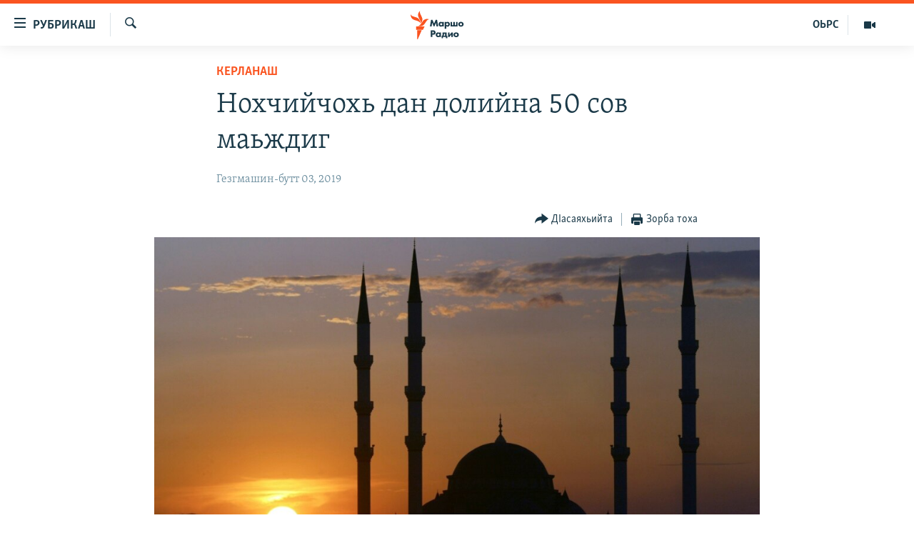

--- FILE ---
content_type: text/html; charset=utf-8
request_url: https://www.radiomarsho.com/a/30144020.html
body_size: 10147
content:

<!DOCTYPE html>
<html lang="ce" dir="ltr" class="no-js">
<head>
<link href="/Content/responsive/RFE/ce-CAU/RFE-ce-CAU.css?&amp;av=0.0.0.0&amp;cb=376" rel="stylesheet"/>
<script src="https://tags.radiomarsho.com/rferl-pangea/prod/utag.sync.js"></script> <script type='text/javascript' src='https://www.youtube.com/iframe_api' async></script>
<link rel="manifest" href="/manifest.json">
<script type="text/javascript">
//a general 'js' detection, must be on top level in <head>, due to CSS performance
document.documentElement.className = "js";
var cacheBuster = "376";
var appBaseUrl = "/";
var imgEnhancerBreakpoints = [0, 144, 256, 408, 650, 1023, 1597];
var isLoggingEnabled = false;
var isPreviewPage = false;
var isLivePreviewPage = false;
if (!isPreviewPage) {
window.RFE = window.RFE || {};
window.RFE.cacheEnabledByParam = window.location.href.indexOf('nocache=1') === -1;
const url = new URL(window.location.href);
const params = new URLSearchParams(url.search);
// Remove the 'nocache' parameter
params.delete('nocache');
// Update the URL without the 'nocache' parameter
url.search = params.toString();
window.history.replaceState(null, '', url.toString());
} else {
window.addEventListener('load', function() {
const links = window.document.links;
for (let i = 0; i < links.length; i++) {
links[i].href = '#';
links[i].target = '_self';
}
})
}
// Iframe & Embed detection
var embedProperties = {};
try {
// Reliable way to check if we are in an iframe.
var isIframe = window.self !== window.top;
embedProperties.is_iframe = isIframe;
if (!isIframe) {
embedProperties.embed_context = "main";
} else {
// We are in an iframe. Let's try to access the parent.
// This access will only fail with strict cross-origin (without document.domain).
var parentLocation = window.top.location;
// The access succeeded. Now we explicitly compare the hostname.
if (window.location.hostname === parentLocation.hostname) {
embedProperties.embed_context = "embed_self";
} else {
// Hostname is different (e.g. different subdomain with document.domain)
embedProperties.embed_context = "embed_cross";
}
// Since the access works, we can safely get the details.
embedProperties.url_parent = parentLocation.href;
embedProperties.title_parent = window.top.document.title;
}
} catch (err) {
// We are in an iframe, and an error occurred, probably due to cross-origin restrictions.
embedProperties.is_iframe = true;
embedProperties.embed_context = "embed_cross";
// We cannot access the properties of window.top.
// `document.referrer` can sometimes provide the URL of the parent page.
// It is not 100% reliable, but it is the best we can do in this situation.
embedProperties.url_parent = document.referrer || null;
embedProperties.title_parent = null; // We can't get to the title in a cross-origin scenario.
}
var pwaEnabled = true;
var swCacheDisabled;
</script>
<meta charset="utf-8" />
<title>Нохчийчохь дан долийна 50 сов маьждиг</title>
<meta name="description" content="Нохчийчуьрчу Динан урхалло &quot;Грозный&quot; телеканале бинчу хаамца, республикан кеп-кепарчу гIаланашкахь а, кIошташкахь а маьждигаш ду хьаладеш.
&quot;Дан долийна ду 52 маьждиг, царех 12 Рузба дан таро йолуш хир ду, 40 гергга джамаIат- маьждиг ду. Ислам кхиорхьама мехкан Iедалхоша массо а кепара барамаш..." />
<meta name="keywords" content="Керланаш" />
<meta name="viewport" content="width=device-width, initial-scale=1.0" />
<meta http-equiv="X-UA-Compatible" content="IE=edge" />
<meta name="robots" content="max-image-preview:large">
<link href="https://www.radiomarsho.com/a/30144020.html" rel="canonical" />
<meta name="apple-mobile-web-app-title" content="Маршо Радио" />
<meta name="apple-mobile-web-app-status-bar-style" content="black" />
<meta name="apple-itunes-app" content="app-id=475986784, app-argument=//30144020.ltr" />
<meta content="Нохчийчохь дан долийна 50 сов маьждиг" property="og:title" />
<meta content="Нохчийчуьрчу Динан урхалло &quot;Грозный&quot; телеканале бинчу хаамца, республикан кеп-кепарчу гIаланашкахь а, кIошташкахь а маьждигаш ду хьаладеш.
&quot;Дан долийна ду 52 маьждиг, царех 12 Рузба дан таро йолуш хир ду, 40 гергга джамаIат- маьждиг ду. Ислам кхиорхьама мехкан Iедалхоша массо а кепара барамаш..." property="og:description" />
<meta content="article" property="og:type" />
<meta content="https://www.radiomarsho.com/a/30144020.html" property="og:url" />
<meta content="Маршо Радио" property="og:site_name" />
<meta content="https://www.facebook.com/radiomarsho" property="article:publisher" />
<meta content="https://gdb.rferl.org/528ada75-66a4-4c62-9c7d-24bb89e49963_cx0_cy3_cw0_w1200_h630.jpg" property="og:image" />
<meta content="1200" property="og:image:width" />
<meta content="630" property="og:image:height" />
<meta content="1237716472936500" property="fb:app_id" />
<meta content="summary_large_image" name="twitter:card" />
<meta content="@SomeAccount" name="twitter:site" />
<meta content="https://gdb.rferl.org/528ada75-66a4-4c62-9c7d-24bb89e49963_cx0_cy3_cw0_w1200_h630.jpg" name="twitter:image" />
<meta content="Нохчийчохь дан долийна 50 сов маьждиг" name="twitter:title" />
<meta content="Нохчийчуьрчу Динан урхалло &quot;Грозный&quot; телеканале бинчу хаамца, республикан кеп-кепарчу гIаланашкахь а, кIошташкахь а маьждигаш ду хьаладеш.
&quot;Дан долийна ду 52 маьждиг, царех 12 Рузба дан таро йолуш хир ду, 40 гергга джамаIат- маьждиг ду. Ислам кхиорхьама мехкан Iедалхоша массо а кепара барамаш..." name="twitter:description" />
<link rel="amphtml" href="https://www.radiomarsho.com/amp/30144020.html" />
<script type="application/ld+json">{"articleSection":"Керланаш","isAccessibleForFree":true,"headline":"Нохчийчохь дан долийна 50 сов маьждиг","inLanguage":"ce-CAU","keywords":"Керланаш","author":{"@type":"Person","name":"Маршо Радио"},"datePublished":"2019-09-03 08:48:38Z","dateModified":"2019-09-03 11:34:42Z","publisher":{"logo":{"width":512,"height":220,"@type":"ImageObject","url":"https://www.radiomarsho.com/Content/responsive/RFE/ce-CAU/img/logo.png"},"@type":"NewsMediaOrganization","url":"https://www.radiomarsho.com","sameAs":["https://www.facebook.com/radiomarsho","https://twitter.com/radiomarsho","https://www.youtube.com/channel/UC_IQWI66_xyNcbS0uQtErcg","https://www.instagram.com/marsho.radio"],"name":"Маршо Радио","alternateName":"Юкъара.АгIанЦIе_Алт"},"@context":"https://schema.org","@type":"NewsArticle","mainEntityOfPage":"https://www.radiomarsho.com/a/30144020.html","url":"https://www.radiomarsho.com/a/30144020.html","description":"Нохчийчуьрчу Динан урхалло \u0022Грозный\u0022 телеканале бинчу хаамца, республикан кеп-кепарчу гIаланашкахь а, кIошташкахь а маьждигаш ду хьаладеш.\r\n \u0022Дан долийна ду 52 маьждиг, царех 12 Рузба дан таро йолуш хир ду, 40 гергга джамаIат- маьждиг ду. Ислам кхиорхьама мехкан Iедалхоша массо а кепара барамаш...","image":{"width":1080,"height":608,"@type":"ImageObject","url":"https://gdb.rferl.org/528ada75-66a4-4c62-9c7d-24bb89e49963_cx0_cy3_cw0_w1080_h608.jpg"},"name":"Нохчийчохь дан долийна 50 сов маьждиг"}</script>
<script src="/Scripts/responsive/infographics.b?v=dVbZ-Cza7s4UoO3BqYSZdbxQZVF4BOLP5EfYDs4kqEo1&amp;av=0.0.0.0&amp;cb=376"></script>
<script src="/Scripts/responsive/loader.b?v=C-JLefdHQ4ECvt5x4bMsJCTq2VRkcN8JUkP-IB-DzAI1&amp;av=0.0.0.0&amp;cb=376"></script>
<link rel="icon" type="image/svg+xml" href="/Content/responsive/RFE/img/webApp/favicon.svg" />
<link rel="alternate icon" href="/Content/responsive/RFE/img/webApp/favicon.ico" />
<link rel="mask-icon" color="#ea6903" href="/Content/responsive/RFE/img/webApp/favicon_safari.svg" />
<link rel="apple-touch-icon" sizes="152x152" href="/Content/responsive/RFE/img/webApp/ico-152x152.png" />
<link rel="apple-touch-icon" sizes="144x144" href="/Content/responsive/RFE/img/webApp/ico-144x144.png" />
<link rel="apple-touch-icon" sizes="114x114" href="/Content/responsive/RFE/img/webApp/ico-114x114.png" />
<link rel="apple-touch-icon" sizes="72x72" href="/Content/responsive/RFE/img/webApp/ico-72x72.png" />
<link rel="apple-touch-icon-precomposed" href="/Content/responsive/RFE/img/webApp/ico-57x57.png" />
<link rel="icon" sizes="192x192" href="/Content/responsive/RFE/img/webApp/ico-192x192.png" />
<link rel="icon" sizes="128x128" href="/Content/responsive/RFE/img/webApp/ico-128x128.png" />
<meta name="msapplication-TileColor" content="#ffffff" />
<meta name="msapplication-TileImage" content="/Content/responsive/RFE/img/webApp/ico-144x144.png" />
<link rel="preload" href="/Content/responsive/fonts/Skolar-Lt_Cyrl_v2.4.woff" type="font/woff" as="font" crossorigin="anonymous" />
<link rel="alternate" type="application/rss+xml" title="RFE/RL - Top Stories [RSS]" href="/api/" />
<link rel="sitemap" type="application/rss+xml" href="/sitemap.xml" />
<script type="text/javascript">
var analyticsData = Object.assign(embedProperties, {url:"https://www.radiomarsho.com/a/30144020.html",property_id:"437",article_uid:"30144020",page_title:"Нохчийчохь дан долийна 50 сов маьждиг",page_type:"article",content_type:"article",subcontent_type:"article",last_modified:"2019-09-03 11:34:42Z",pub_datetime:"2019-09-03 08:48:38Z",section:"керланаш",english_section:"news",byline:"",categories:"news",domain:"www.radiomarsho.com",language:"Chechen",language_service:"RFERL North Caucasus",platform:"web",copied:"no",copied_article:"",copied_title:"",runs_js:"Yes",cms_release:"8.45.0.0.376",enviro_type:"prod",slug:"",entity:"RFE",short_language_service:"CHE",platform_short:"W",page_name:"Нохчийчохь дан долийна 50 сов маьждиг"});
// Push Analytics data as GTM message (without "event" attribute and before GTM initialization)
window.dataLayer = window.dataLayer || [];
window.dataLayer.push(analyticsData);
</script>
<script type="text/javascript" data-cookiecategory="analytics">
var gtmEventObject = {event: 'page_meta_ready'};window.dataLayer = window.dataLayer || [];window.dataLayer.push(gtmEventObject);
var renderGtm = "true";
if (renderGtm === "true") {
(function(w,d,s,l,i){w[l]=w[l]||[];w[l].push({'gtm.start':new Date().getTime(),event:'gtm.js'});var f=d.getElementsByTagName(s)[0],j=d.createElement(s),dl=l!='dataLayer'?'&l='+l:'';j.async=true;j.src='//www.googletagmanager.com/gtm.js?id='+i+dl;f.parentNode.insertBefore(j,f);})(window,document,'script','dataLayer','GTM-WXZBPZ');
}
</script>
</head>
<body class=" nav-no-loaded cc_theme pg-article pg-article--single-column print-lay-article use-sticky-share nojs-images ">
<noscript><iframe src="https://www.googletagmanager.com/ns.html?id=GTM-WXZBPZ" height="0" width="0" style="display:none;visibility:hidden"></iframe></noscript> <script type="text/javascript" data-cookiecategory="analytics">
var gtmEventObject = {event: 'page_meta_ready'};window.dataLayer = window.dataLayer || [];window.dataLayer.push(gtmEventObject);
var renderGtm = "true";
if (renderGtm === "true") {
(function(w,d,s,l,i){w[l]=w[l]||[];w[l].push({'gtm.start':new Date().getTime(),event:'gtm.js'});var f=d.getElementsByTagName(s)[0],j=d.createElement(s),dl=l!='dataLayer'?'&l='+l:'';j.async=true;j.src='//www.googletagmanager.com/gtm.js?id='+i+dl;f.parentNode.insertBefore(j,f);})(window,document,'script','dataLayer','GTM-WXZBPZ');
}
</script>
<!--Analytics tag js version start-->
<script type="text/javascript" data-cookiecategory="analytics">
var utag_data = Object.assign({}, analyticsData, {pub_year:"2019",pub_month:"09",pub_day:"03",pub_hour:"08",pub_weekday:"Tuesday"});
if(typeof(TealiumTagFrom)==='function' && typeof(TealiumTagSearchKeyword)==='function') {
var utag_from=TealiumTagFrom();var utag_searchKeyword=TealiumTagSearchKeyword();
if(utag_searchKeyword!=null && utag_searchKeyword!=='' && utag_data["search_keyword"]==null) utag_data["search_keyword"]=utag_searchKeyword;if(utag_from!=null && utag_from!=='') utag_data["from"]=TealiumTagFrom();}
if(window.top!== window.self&&utag_data.page_type==="snippet"){utag_data.page_type = 'iframe';}
try{if(window.top!==window.self&&window.self.location.hostname===window.top.location.hostname){utag_data.platform = 'self-embed';utag_data.platform_short = 'se';}}catch(e){if(window.top!==window.self&&window.self.location.search.includes("platformType=self-embed")){utag_data.platform = 'cross-promo';utag_data.platform_short = 'cp';}}
(function(a,b,c,d){ a="https://tags.radiomarsho.com/rferl-pangea/prod/utag.js"; b=document;c="script";d=b.createElement(c);d.src=a;d.type="text/java"+c;d.async=true; a=b.getElementsByTagName(c)[0];a.parentNode.insertBefore(d,a); })();
</script>
<!--Analytics tag js version end-->
<!-- Analytics tag management NoScript -->
<noscript>
<img style="position: absolute; border: none;" src="https://ssc.radiomarsho.com/b/ss/bbgprod,bbgentityrferl/1/G.4--NS/227885961?pageName=rfe%3ache%3aw%3aarticle%3a%d0%9d%d0%be%d1%85%d1%87%d0%b8%d0%b9%d1%87%d0%be%d1%85%d1%8c%20%d0%b4%d0%b0%d0%bd%20%d0%b4%d0%be%d0%bb%d0%b8%d0%b9%d0%bd%d0%b0%2050%20%d1%81%d0%be%d0%b2%20%d0%bc%d0%b0%d1%8c%d0%b6%d0%b4%d0%b8%d0%b3&amp;c6=%d0%9d%d0%be%d1%85%d1%87%d0%b8%d0%b9%d1%87%d0%be%d1%85%d1%8c%20%d0%b4%d0%b0%d0%bd%20%d0%b4%d0%be%d0%bb%d0%b8%d0%b9%d0%bd%d0%b0%2050%20%d1%81%d0%be%d0%b2%20%d0%bc%d0%b0%d1%8c%d0%b6%d0%b4%d0%b8%d0%b3&amp;v36=8.45.0.0.376&amp;v6=D=c6&amp;g=https%3a%2f%2fwww.radiomarsho.com%2fa%2f30144020.html&amp;c1=D=g&amp;v1=D=g&amp;events=event1,event52&amp;c16=rferl%20north%20caucasus&amp;v16=D=c16&amp;c5=news&amp;v5=D=c5&amp;ch=%d0%9a%d0%b5%d1%80%d0%bb%d0%b0%d0%bd%d0%b0%d1%88&amp;c15=chechen&amp;v15=D=c15&amp;c4=article&amp;v4=D=c4&amp;c14=30144020&amp;v14=D=c14&amp;v20=no&amp;c17=web&amp;v17=D=c17&amp;mcorgid=518abc7455e462b97f000101%40adobeorg&amp;server=www.radiomarsho.com&amp;pageType=D=c4&amp;ns=bbg&amp;v29=D=server&amp;v25=rfe&amp;v30=437&amp;v105=D=User-Agent " alt="analytics" width="1" height="1" /></noscript>
<!-- End of Analytics tag management NoScript -->
<!--*** Accessibility links - For ScreenReaders only ***-->
<section>
<div class="sr-only">
<h2>ТIекхочийла долу линкаш</h2>
<ul>
<li><a href="#content" data-disable-smooth-scroll="1">Юкъахдита, чулацам гайта</a></li>
<li><a href="#navigation" data-disable-smooth-scroll="1">Юкъахдита, навигаци гайта</a></li>
<li><a href="#txtHeaderSearch" data-disable-smooth-scroll="1">Юкъахдита, кхидIа лаха</a></li>
</ul>
</div>
</section>
<div dir="ltr">
<div id="page">
<aside>
<div class="c-lightbox overlay-modal">
<div class="c-lightbox__intro">
<h2 class="c-lightbox__intro-title"></h2>
<button class="btn btn--rounded c-lightbox__btn c-lightbox__intro-next" title="РогIера">
<span class="ico ico--rounded ico-chevron-forward"></span>
<span class="sr-only">РогIера</span>
</button>
</div>
<div class="c-lightbox__nav">
<button class="btn btn--rounded c-lightbox__btn c-lightbox__btn--close" title="ДIакъовла">
<span class="ico ico--rounded ico-close"></span>
<span class="sr-only">ДIакъовла</span>
</button>
<button class="btn btn--rounded c-lightbox__btn c-lightbox__btn--prev" title="Хьалхара">
<span class="ico ico--rounded ico-chevron-backward"></span>
<span class="sr-only">Хьалхара</span>
</button>
<button class="btn btn--rounded c-lightbox__btn c-lightbox__btn--next" title="РогIера">
<span class="ico ico--rounded ico-chevron-forward"></span>
<span class="sr-only">РогIера</span>
</button>
</div>
<div class="c-lightbox__content-wrap">
<figure class="c-lightbox__content">
<span class="c-spinner c-spinner--lightbox">
<img src="/Content/responsive/img/player-spinner.png"
alt="Сабардахьара ахь"
title="Сабардахьара ахь" />
</span>
<div class="c-lightbox__img">
<div class="thumb">
<img src="" alt="" />
</div>
</div>
<figcaption>
<div class="c-lightbox__info c-lightbox__info--foot">
<span class="c-lightbox__counter"></span>
<span class="caption c-lightbox__caption"></span>
</div>
</figcaption>
</figure>
</div>
<div class="hidden">
<div class="content-advisory__box content-advisory__box--lightbox">
<span class="content-advisory__box-text">This image contains sensitive content which some people may find offensive or disturbing.</span>
<button class="btn btn--transparent content-advisory__box-btn m-t-md" value="text" type="button">
<span class="btn__text">
Click to reveal
</span>
</button>
</div>
</div>
</div>
<div class="print-dialogue">
<div class="container">
<h3 class="print-dialogue__title section-head">Print Options:</h3>
<div class="print-dialogue__opts">
<ul class="print-dialogue__opt-group">
<li class="form__group form__group--checkbox">
<input class="form__check " id="checkboxImages" name="checkboxImages" type="checkbox" checked="checked" />
<label for="checkboxImages" class="form__label m-t-md">Images</label>
</li>
<li class="form__group form__group--checkbox">
<input class="form__check " id="checkboxMultimedia" name="checkboxMultimedia" type="checkbox" checked="checked" />
<label for="checkboxMultimedia" class="form__label m-t-md">Multimedia</label>
</li>
</ul>
<ul class="print-dialogue__opt-group">
<li class="form__group form__group--checkbox">
<input class="form__check " id="checkboxEmbedded" name="checkboxEmbedded" type="checkbox" checked="checked" />
<label for="checkboxEmbedded" class="form__label m-t-md">Embedded Content</label>
</li>
<li class="form__group form__group--checkbox">
<input class="form__check " id="checkboxComments" name="checkboxComments" type="checkbox" />
<label for="checkboxComments" class="form__label m-t-md"> Comments</label>
</li>
</ul>
</div>
<div class="print-dialogue__buttons">
<button class="btn btn--secondary close-button" type="button" title="ДIаяккха">
<span class="btn__text ">ДIаяккха</span>
</button>
<button class="btn btn-cust-print m-l-sm" type="button" title="Зорба тоха">
<span class="btn__text ">Зорба тоха</span>
</button>
</div>
</div>
</div>
<div class="ctc-message pos-fix">
<div class="ctc-message__inner">Линкана копи йина</div>
</div>
</aside>
<div class="hdr-20 hdr-20--big">
<div class="hdr-20__inner">
<div class="hdr-20__max pos-rel">
<div class="hdr-20__side hdr-20__side--primary d-flex">
<label data-for="main-menu-ctrl" data-switcher-trigger="true" data-switch-target="main-menu-ctrl" class="burger hdr-trigger pos-rel trans-trigger" data-trans-evt="click" data-trans-id="menu">
<span class="ico ico-close hdr-trigger__ico hdr-trigger__ico--close burger__ico burger__ico--close"></span>
<span class="ico ico-menu hdr-trigger__ico hdr-trigger__ico--open burger__ico burger__ico--open"></span>
<span class="burger__label">РУБРИКАШ</span>
</label>
<div class="menu-pnl pos-fix trans-target" data-switch-target="main-menu-ctrl" data-trans-id="menu">
<div class="menu-pnl__inner">
<nav class="main-nav menu-pnl__item menu-pnl__item--first">
<ul class="main-nav__list accordeon" data-analytics-tales="false" data-promo-name="link" data-location-name="nav,secnav">
<li class="main-nav__item">
<a class="main-nav__item-name main-nav__item-name--link" href="/Артиклаш" title="Таханлера теманаш" data-item-name="top-news" >Таханлера теманаш</a>
</li>
<li class="main-nav__item">
<a class="main-nav__item-name main-nav__item-name--link" href="/chechen-podcast" title="Подкасташ" data-item-name="podcasts1" >Подкасташ</a>
</li>
<li class="main-nav__item">
<a class="main-nav__item-name main-nav__item-name--link" href="/p/7652.html" title="Мултимедиа" data-item-name="multimedia" >Мултимедиа</a>
</li>
</ul>
</nav>
<div class="menu-pnl__item">
<a href="https://www.kavkazr.com" class="menu-pnl__item-link" alt="Оьрсийн маттахь">Оьрсийн маттахь</a>
</div>
<div class="menu-pnl__item menu-pnl__item--social">
<h5 class="menu-pnl__sub-head">Лаха тхо</h5>
<a href="https://www.facebook.com/radiomarsho" title="Тхо Facebook-ехь" data-analytics-text="follow_on_facebook" class="btn btn--rounded btn--social-inverted menu-pnl__btn js-social-btn btn-facebook" target="_blank" rel="noopener">
<span class="ico ico-facebook-alt ico--rounded"></span>
</a>
<a href="https://twitter.com/radiomarsho" title="Тхо Twitter-ехь" data-analytics-text="follow_on_twitter" class="btn btn--rounded btn--social-inverted menu-pnl__btn js-social-btn btn-twitter" target="_blank" rel="noopener">
<span class="ico ico-twitter ico--rounded"></span>
</a>
<a href="https://www.youtube.com/channel/UC_IQWI66_xyNcbS0uQtErcg" title="Тхо Youtube-хь" data-analytics-text="follow_on_youtube" class="btn btn--rounded btn--social-inverted menu-pnl__btn js-social-btn btn-youtube" target="_blank" rel="noopener">
<span class="ico ico-youtube ico--rounded"></span>
</a>
<a href="https://www.instagram.com/marsho.radio" title="Тхо Instagram-хь" data-analytics-text="follow_on_instagram" class="btn btn--rounded btn--social-inverted menu-pnl__btn js-social-btn btn-instagram" target="_blank" rel="noopener">
<span class="ico ico-instagram ico--rounded"></span>
</a>
<a href="" title="Follow on WhatsApp" data-analytics-text="follow_on_whatsapp" class="btn btn--rounded btn--social-inverted menu-pnl__btn js-social-btn btn-whatsapp visible-xs-inline-block visible-sm-inline-block" target="_blank" rel="noopener">
<span class="ico ico-whatsapp ico--rounded"></span>
</a>
</div>
<div class="menu-pnl__item">
<a href="/navigation/allsites" class="menu-pnl__item-link">
<span class="ico ico-languages "></span>
Маршо Радион ерриг сайташ
</a>
</div>
</div>
</div>
<label data-for="top-search-ctrl" data-switcher-trigger="true" data-switch-target="top-search-ctrl" class="top-srch-trigger hdr-trigger">
<span class="ico ico-close hdr-trigger__ico hdr-trigger__ico--close top-srch-trigger__ico top-srch-trigger__ico--close"></span>
<span class="ico ico-search hdr-trigger__ico hdr-trigger__ico--open top-srch-trigger__ico top-srch-trigger__ico--open"></span>
</label>
<div class="srch-top srch-top--in-header" data-switch-target="top-search-ctrl">
<div class="container">
<form action="/s" class="srch-top__form srch-top__form--in-header" id="form-topSearchHeader" method="get" role="search"><label for="txtHeaderSearch" class="sr-only">Лаха</label>
<input type="text" id="txtHeaderSearch" name="k" placeholder="Текст лаха" accesskey="s" value="" class="srch-top__input analyticstag-event" onkeydown="if (event.keyCode === 13) { FireAnalyticsTagEventOnSearch('search', $dom.get('#txtHeaderSearch')[0].value) }" />
<button title="Лаха" type="submit" class="btn btn--top-srch analyticstag-event" onclick="FireAnalyticsTagEventOnSearch('search', $dom.get('#txtHeaderSearch')[0].value) ">
<span class="ico ico-search"></span>
</button></form>
</div>
</div>
<a href="/" class="main-logo-link">
<img src="/Content/responsive/RFE/ce-CAU/img/logo-compact.svg?cb=376" class="main-logo main-logo--comp" alt="site logo">
<img src="/Content/responsive/RFE/ce-CAU/img/logo.svg?cb=376" class="main-logo main-logo--big" alt="site logo">
</a>
</div>
<div class="hdr-20__side hdr-20__side--secondary d-flex">
<a href="/p/7652.html" title="Мултимедиа" class="hdr-20__secondary-item" data-item-name="video">
<span class="ico ico-video hdr-20__secondary-icon"></span>
</a>
<a href="https://www.kavkazr.com/" title="ОЬРС" class="hdr-20__secondary-item hdr-20__secondary-item--lang" data-item-name="satellite">
ОЬРС
</a>
<a href="/s" title="Лаха" class="hdr-20__secondary-item hdr-20__secondary-item--search" data-item-name="search">
<span class="ico ico-search hdr-20__secondary-icon hdr-20__secondary-icon--search"></span>
</a>
<div class="srch-bottom">
<form action="/s" class="srch-bottom__form d-flex" id="form-bottomSearch" method="get" role="search"><label for="txtSearch" class="sr-only">Лаха</label>
<input type="search" id="txtSearch" name="k" placeholder="Текст лаха" accesskey="s" value="" class="srch-bottom__input analyticstag-event" onkeydown="if (event.keyCode === 13) { FireAnalyticsTagEventOnSearch('search', $dom.get('#txtSearch')[0].value) }" />
<button title="Лаха" type="submit" class="btn btn--bottom-srch analyticstag-event" onclick="FireAnalyticsTagEventOnSearch('search', $dom.get('#txtSearch')[0].value) ">
<span class="ico ico-search"></span>
</button></form>
</div>
</div>
<img src="/Content/responsive/RFE/ce-CAU/img/logo-print.gif?cb=376" class="logo-print" loading="lazy" alt="site logo">
<img src="/Content/responsive/RFE/ce-CAU/img/logo-print_color.png?cb=376" class="logo-print logo-print--color" loading="lazy" alt="site logo">
</div>
</div>
</div>
<script>
if (document.body.className.indexOf('pg-home') > -1) {
var nav2In = document.querySelector('.hdr-20__inner');
var nav2Sec = document.querySelector('.hdr-20__side--secondary');
var secStyle = window.getComputedStyle(nav2Sec);
if (nav2In && window.pageYOffset < 150 && secStyle['position'] !== 'fixed') {
nav2In.classList.add('hdr-20__inner--big')
}
}
</script>
<div class="c-hlights c-hlights--breaking c-hlights--no-item" data-hlight-display="mobile,desktop">
<div class="c-hlights__wrap container p-0">
<div class="c-hlights__nav">
<a role="button" href="#" title="Хьалхара">
<span class="ico ico-chevron-backward m-0"></span>
<span class="sr-only">Хьалхара</span>
</a>
<a role="button" href="#" title="РогIера">
<span class="ico ico-chevron-forward m-0"></span>
<span class="sr-only">РогIера</span>
</a>
</div>
<span class="c-hlights__label">
<span class="">ЦIеххьана кхаьчна хаам!</span>
<span class="switcher-trigger">
<label data-for="more-less-1" data-switcher-trigger="true" class="switcher-trigger__label switcher-trigger__label--more p-b-0" title="КХИН А дукха гайта">
<span class="ico ico-chevron-down"></span>
</label>
<label data-for="more-less-1" data-switcher-trigger="true" class="switcher-trigger__label switcher-trigger__label--less p-b-0" title="### Гайта йоца ###">
<span class="ico ico-chevron-up"></span>
</label>
</span>
</span>
<ul class="c-hlights__items switcher-target" data-switch-target="more-less-1">
</ul>
</div>
</div> <div id="content">
<main class="container">
<div class="hdr-container">
<div class="row">
<div class="col-xs-12 col-sm-12 col-md-10 col-md-offset-1">
<div class="row">
<div class="col-category col-xs-12 col-md-8 col-md-offset-2"> <div class="category js-category">
<a class="" href="/z/3066">Керланаш</a> </div>
</div><div class="col-title col-xs-12 col-md-8 col-md-offset-2"> <h1 class="title pg-title">
Нохчийчохь дан долийна 50 сов маьждиг
</h1>
</div><div class="col-publishing-details col-xs-12 col-md-8 col-md-offset-2"> <div class="publishing-details ">
<div class="published">
<span class="date" >
<time pubdate="pubdate" datetime="2019-09-03T11:48:38+03:00">
Гезгмашин-бутт 03, 2019
</time>
</span>
</div>
</div>
</div><div class="col-xs-12 col-md-8 col-md-offset-2"> <div class="col-article-tools pos-rel article-share">
<div class="col-article-tools__end">
<div class="share--box">
<div class="sticky-share-container" style="display:none">
<div class="container">
<a href="https://www.radiomarsho.com" id="logo-sticky-share">&nbsp;</a>
<div class="pg-title pg-title--sticky-share">
Нохчийчохь дан долийна 50 сов маьждиг
</div>
<div class="sticked-nav-actions">
<!--This part is for sticky navigation display-->
<p class="buttons link-content-sharing p-0 ">
<button class="btn btn--link btn-content-sharing p-t-0 " id="btnContentSharing" value="text" role="Button" type="" title="Схьабелла вовшашка дIасаяхьийта аьтто">
<span class="ico ico-share ico--l"></span>
<span class="btn__text ">
ДIасаяхьийта
</span>
</button>
</p>
<aside class="content-sharing js-content-sharing js-content-sharing--apply-sticky content-sharing--sticky"
role="complementary"
data-share-url="https://www.radiomarsho.com/a/30144020.html" data-share-title="Нохчийчохь дан долийна 50 сов маьждиг" data-share-text="">
<div class="content-sharing__popover">
<h6 class="content-sharing__title">ДIасаяхьийта</h6>
<button href="#close" id="btnCloseSharing" class="btn btn--text-like content-sharing__close-btn">
<span class="ico ico-close ico--l"></span>
</button>
<ul class="content-sharing__list">
<li class="content-sharing__item">
<div class="ctc ">
<input type="text" class="ctc__input" readonly="readonly">
<a href="" js-href="https://www.radiomarsho.com/a/30144020.html" class="content-sharing__link ctc__button">
<span class="ico ico-copy-link ico--rounded ico--s"></span>
<span class="content-sharing__link-text">линкан копи</span>
</a>
</div>
</li>
<li class="content-sharing__item">
<a href="https://facebook.com/sharer.php?u=https%3a%2f%2fwww.radiomarsho.com%2fa%2f30144020.html"
data-analytics-text="share_on_facebook"
title="Facebook" target="_blank"
class="content-sharing__link js-social-btn">
<span class="ico ico-facebook ico--rounded ico--s"></span>
<span class="content-sharing__link-text">Facebook</span>
</a>
</li>
<li class="content-sharing__item">
<a href="https://twitter.com/share?url=https%3a%2f%2fwww.radiomarsho.com%2fa%2f30144020.html&amp;text=%d0%9d%d0%be%d1%85%d1%87%d0%b8%d0%b9%d1%87%d0%be%d1%85%d1%8c+%d0%b4%d0%b0%d0%bd+%d0%b4%d0%be%d0%bb%d0%b8%d0%b9%d0%bd%d0%b0+50+%d1%81%d0%be%d0%b2+%d0%bc%d0%b0%d1%8c%d0%b6%d0%b4%d0%b8%d0%b3"
data-analytics-text="share_on_twitter"
title="X (Twitter)" target="_blank"
class="content-sharing__link js-social-btn">
<span class="ico ico-twitter ico--rounded ico--s"></span>
<span class="content-sharing__link-text">X (Twitter)</span>
</a>
</li>
<li class="content-sharing__item visible-xs-inline-block visible-sm-inline-block">
<a href="whatsapp://send?text=https%3a%2f%2fwww.radiomarsho.com%2fa%2f30144020.html"
data-analytics-text="share_on_whatsapp"
title="WhatsApp" target="_blank"
class="content-sharing__link js-social-btn">
<span class="ico ico-whatsapp ico--rounded ico--s"></span>
<span class="content-sharing__link-text">WhatsApp</span>
</a>
</li>
<li class="content-sharing__item visible-md-inline-block visible-lg-inline-block">
<a href="https://web.whatsapp.com/send?text=https%3a%2f%2fwww.radiomarsho.com%2fa%2f30144020.html"
data-analytics-text="share_on_whatsapp_desktop"
title="WhatsApp" target="_blank"
class="content-sharing__link js-social-btn">
<span class="ico ico-whatsapp ico--rounded ico--s"></span>
<span class="content-sharing__link-text">WhatsApp</span>
</a>
</li>
<li class="content-sharing__item">
<a href="https://telegram.me/share/url?url=https%3a%2f%2fwww.radiomarsho.com%2fa%2f30144020.html"
data-analytics-text="share_on_telegram"
title="Telegram" target="_blank"
class="content-sharing__link js-social-btn">
<span class="ico ico-telegram ico--rounded ico--s"></span>
<span class="content-sharing__link-text">Telegram</span>
</a>
</li>
<li class="content-sharing__item">
<a href="mailto:?body=https%3a%2f%2fwww.radiomarsho.com%2fa%2f30144020.html&amp;subject=Нохчийчохь дан долийна 50 сов маьждиг"
title="Email"
class="content-sharing__link ">
<span class="ico ico-email ico--rounded ico--s"></span>
<span class="content-sharing__link-text">Email</span>
</a>
</li>
</ul>
</div>
</aside>
</div>
</div>
</div>
<div class="links">
<p class="buttons link-content-sharing p-0 ">
<button class="btn btn--link btn-content-sharing p-t-0 " id="btnContentSharing" value="text" role="Button" type="" title="Схьабелла вовшашка дIасаяхьийта аьтто">
<span class="ico ico-share ico--l"></span>
<span class="btn__text ">
ДIасаяхьийта
</span>
</button>
</p>
<aside class="content-sharing js-content-sharing " role="complementary"
data-share-url="https://www.radiomarsho.com/a/30144020.html" data-share-title="Нохчийчохь дан долийна 50 сов маьждиг" data-share-text="">
<div class="content-sharing__popover">
<h6 class="content-sharing__title">ДIасаяхьийта</h6>
<button href="#close" id="btnCloseSharing" class="btn btn--text-like content-sharing__close-btn">
<span class="ico ico-close ico--l"></span>
</button>
<ul class="content-sharing__list">
<li class="content-sharing__item">
<div class="ctc ">
<input type="text" class="ctc__input" readonly="readonly">
<a href="" js-href="https://www.radiomarsho.com/a/30144020.html" class="content-sharing__link ctc__button">
<span class="ico ico-copy-link ico--rounded ico--l"></span>
<span class="content-sharing__link-text">линкан копи</span>
</a>
</div>
</li>
<li class="content-sharing__item">
<a href="https://facebook.com/sharer.php?u=https%3a%2f%2fwww.radiomarsho.com%2fa%2f30144020.html"
data-analytics-text="share_on_facebook"
title="Facebook" target="_blank"
class="content-sharing__link js-social-btn">
<span class="ico ico-facebook ico--rounded ico--l"></span>
<span class="content-sharing__link-text">Facebook</span>
</a>
</li>
<li class="content-sharing__item">
<a href="https://twitter.com/share?url=https%3a%2f%2fwww.radiomarsho.com%2fa%2f30144020.html&amp;text=%d0%9d%d0%be%d1%85%d1%87%d0%b8%d0%b9%d1%87%d0%be%d1%85%d1%8c+%d0%b4%d0%b0%d0%bd+%d0%b4%d0%be%d0%bb%d0%b8%d0%b9%d0%bd%d0%b0+50+%d1%81%d0%be%d0%b2+%d0%bc%d0%b0%d1%8c%d0%b6%d0%b4%d0%b8%d0%b3"
data-analytics-text="share_on_twitter"
title="X (Twitter)" target="_blank"
class="content-sharing__link js-social-btn">
<span class="ico ico-twitter ico--rounded ico--l"></span>
<span class="content-sharing__link-text">X (Twitter)</span>
</a>
</li>
<li class="content-sharing__item visible-xs-inline-block visible-sm-inline-block">
<a href="whatsapp://send?text=https%3a%2f%2fwww.radiomarsho.com%2fa%2f30144020.html"
data-analytics-text="share_on_whatsapp"
title="WhatsApp" target="_blank"
class="content-sharing__link js-social-btn">
<span class="ico ico-whatsapp ico--rounded ico--l"></span>
<span class="content-sharing__link-text">WhatsApp</span>
</a>
</li>
<li class="content-sharing__item visible-md-inline-block visible-lg-inline-block">
<a href="https://web.whatsapp.com/send?text=https%3a%2f%2fwww.radiomarsho.com%2fa%2f30144020.html"
data-analytics-text="share_on_whatsapp_desktop"
title="WhatsApp" target="_blank"
class="content-sharing__link js-social-btn">
<span class="ico ico-whatsapp ico--rounded ico--l"></span>
<span class="content-sharing__link-text">WhatsApp</span>
</a>
</li>
<li class="content-sharing__item">
<a href="https://telegram.me/share/url?url=https%3a%2f%2fwww.radiomarsho.com%2fa%2f30144020.html"
data-analytics-text="share_on_telegram"
title="Telegram" target="_blank"
class="content-sharing__link js-social-btn">
<span class="ico ico-telegram ico--rounded ico--l"></span>
<span class="content-sharing__link-text">Telegram</span>
</a>
</li>
<li class="content-sharing__item">
<a href="mailto:?body=https%3a%2f%2fwww.radiomarsho.com%2fa%2f30144020.html&amp;subject=Нохчийчохь дан долийна 50 сов маьждиг"
title="Email"
class="content-sharing__link ">
<span class="ico ico-email ico--rounded ico--l"></span>
<span class="content-sharing__link-text">Email</span>
</a>
</li>
</ul>
</div>
</aside>
<p class="link-print hidden-xs buttons p-0">
<button class="btn btn--link btn-print p-t-0" onclick="if (typeof FireAnalyticsTagEvent === 'function') {FireAnalyticsTagEvent({ on_page_event: 'print_story' });}return false" title="(CTRL+P)">
<span class="ico ico-print"></span>
<span class="btn__text">Зорба тоха</span>
</button>
</p>
</div>
</div>
</div>
</div>
</div><div class="col-multimedia col-xs-12 col-md-10 col-md-offset-1"> <div class="cover-media">
<figure class="media-image js-media-expand">
<div class="img-wrap">
<div class="thumb thumb16_9">
<img src="https://gdb.rferl.org/528ada75-66a4-4c62-9c7d-24bb89e49963_cx0_cy3_cw0_w250_r1_s.jpg" alt="" />
</div>
</div>
</figure>
</div>
</div>
</div>
</div>
</div>
</div>
<div class="body-container">
<div class="row">
<div class="col-xs-12 col-sm-12 col-md-10 col-md-offset-1">
<div class="row">
<div class="col-xs-12 col-sm-12 col-md-8 col-lg-8 col-md-offset-2">
<div id="article-content" class="content-floated-wrap fb-quotable">
<div class="wsw">
<p>Нохчийчуьрчу Динан урхалло &quot;Грозный&quot; телеканале бинчу хаамца, республикан кеп-кепарчу гIаланашкахь а, кIошташкахь а маьждигаш ду хьаладеш.</p>
<p>&quot;Дан долийна ду 52 маьждиг, царех 12 Рузба дан таро йолуш хир ду, 40 гергга джамаIат- маьждиг ду. Ислам кхиорхьама мехкан Iедалхоша массо а кепара барамаш лелабо, кхуллуш хьелаш ду&quot;, - аьлла, дIахьедина Динан урхаллехь.</p>
<p>Дийцарехь, республикан куьйгалхочун омраца Куьршала кIоштарчу Майртуьпахь деш ду пхи эзар стаг чуваха тарлу маьждиг. Кху шеран Товбеца-баттахь машен хаьрцина веллачу Шела кIоштарчу полисхойн декъан хиллачу куьйгалхочун Мусаев Тамерланан цIе лелор ю цу маьждиго.</p>
<p>Ишта Эвтарахь хьаладеш ду кхи цхьа маьждиг, схьадоьллур ду Мичуринан цIарахчу меттигехь цхьа маьждиг а. Ишта Iалашо ю некъахошна лерина йистошкахула цхьа могIа маьждигаш хIитто а.</p>
</div>
<div class="footer-toolbar">
<div class="share--box">
<div class="sticky-share-container" style="display:none">
<div class="container">
<a href="https://www.radiomarsho.com" id="logo-sticky-share">&nbsp;</a>
<div class="pg-title pg-title--sticky-share">
Нохчийчохь дан долийна 50 сов маьждиг
</div>
<div class="sticked-nav-actions">
<!--This part is for sticky navigation display-->
<p class="buttons link-content-sharing p-0 ">
<button class="btn btn--link btn-content-sharing p-t-0 " id="btnContentSharing" value="text" role="Button" type="" title="Схьабелла вовшашка дIасаяхьийта аьтто">
<span class="ico ico-share ico--l"></span>
<span class="btn__text ">
ДIасаяхьийта
</span>
</button>
</p>
<aside class="content-sharing js-content-sharing js-content-sharing--apply-sticky content-sharing--sticky"
role="complementary"
data-share-url="https://www.radiomarsho.com/a/30144020.html" data-share-title="Нохчийчохь дан долийна 50 сов маьждиг" data-share-text="">
<div class="content-sharing__popover">
<h6 class="content-sharing__title">ДIасаяхьийта</h6>
<button href="#close" id="btnCloseSharing" class="btn btn--text-like content-sharing__close-btn">
<span class="ico ico-close ico--l"></span>
</button>
<ul class="content-sharing__list">
<li class="content-sharing__item">
<div class="ctc ">
<input type="text" class="ctc__input" readonly="readonly">
<a href="" js-href="https://www.radiomarsho.com/a/30144020.html" class="content-sharing__link ctc__button">
<span class="ico ico-copy-link ico--rounded ico--s"></span>
<span class="content-sharing__link-text">линкан копи</span>
</a>
</div>
</li>
<li class="content-sharing__item">
<a href="https://facebook.com/sharer.php?u=https%3a%2f%2fwww.radiomarsho.com%2fa%2f30144020.html"
data-analytics-text="share_on_facebook"
title="Facebook" target="_blank"
class="content-sharing__link js-social-btn">
<span class="ico ico-facebook ico--rounded ico--s"></span>
<span class="content-sharing__link-text">Facebook</span>
</a>
</li>
<li class="content-sharing__item">
<a href="https://twitter.com/share?url=https%3a%2f%2fwww.radiomarsho.com%2fa%2f30144020.html&amp;text=%d0%9d%d0%be%d1%85%d1%87%d0%b8%d0%b9%d1%87%d0%be%d1%85%d1%8c+%d0%b4%d0%b0%d0%bd+%d0%b4%d0%be%d0%bb%d0%b8%d0%b9%d0%bd%d0%b0+50+%d1%81%d0%be%d0%b2+%d0%bc%d0%b0%d1%8c%d0%b6%d0%b4%d0%b8%d0%b3"
data-analytics-text="share_on_twitter"
title="X (Twitter)" target="_blank"
class="content-sharing__link js-social-btn">
<span class="ico ico-twitter ico--rounded ico--s"></span>
<span class="content-sharing__link-text">X (Twitter)</span>
</a>
</li>
<li class="content-sharing__item visible-xs-inline-block visible-sm-inline-block">
<a href="whatsapp://send?text=https%3a%2f%2fwww.radiomarsho.com%2fa%2f30144020.html"
data-analytics-text="share_on_whatsapp"
title="WhatsApp" target="_blank"
class="content-sharing__link js-social-btn">
<span class="ico ico-whatsapp ico--rounded ico--s"></span>
<span class="content-sharing__link-text">WhatsApp</span>
</a>
</li>
<li class="content-sharing__item visible-md-inline-block visible-lg-inline-block">
<a href="https://web.whatsapp.com/send?text=https%3a%2f%2fwww.radiomarsho.com%2fa%2f30144020.html"
data-analytics-text="share_on_whatsapp_desktop"
title="WhatsApp" target="_blank"
class="content-sharing__link js-social-btn">
<span class="ico ico-whatsapp ico--rounded ico--s"></span>
<span class="content-sharing__link-text">WhatsApp</span>
</a>
</li>
<li class="content-sharing__item">
<a href="https://telegram.me/share/url?url=https%3a%2f%2fwww.radiomarsho.com%2fa%2f30144020.html"
data-analytics-text="share_on_telegram"
title="Telegram" target="_blank"
class="content-sharing__link js-social-btn">
<span class="ico ico-telegram ico--rounded ico--s"></span>
<span class="content-sharing__link-text">Telegram</span>
</a>
</li>
<li class="content-sharing__item">
<a href="mailto:?body=https%3a%2f%2fwww.radiomarsho.com%2fa%2f30144020.html&amp;subject=Нохчийчохь дан долийна 50 сов маьждиг"
title="Email"
class="content-sharing__link ">
<span class="ico ico-email ico--rounded ico--s"></span>
<span class="content-sharing__link-text">Email</span>
</a>
</li>
</ul>
</div>
</aside>
</div>
</div>
</div>
<div class="links">
<p class="buttons link-content-sharing p-0 ">
<button class="btn btn--link btn-content-sharing p-t-0 " id="btnContentSharing" value="text" role="Button" type="" title="Схьабелла вовшашка дIасаяхьийта аьтто">
<span class="ico ico-share ico--l"></span>
<span class="btn__text ">
ДIасаяхьийта
</span>
</button>
</p>
<aside class="content-sharing js-content-sharing " role="complementary"
data-share-url="https://www.radiomarsho.com/a/30144020.html" data-share-title="Нохчийчохь дан долийна 50 сов маьждиг" data-share-text="">
<div class="content-sharing__popover">
<h6 class="content-sharing__title">ДIасаяхьийта</h6>
<button href="#close" id="btnCloseSharing" class="btn btn--text-like content-sharing__close-btn">
<span class="ico ico-close ico--l"></span>
</button>
<ul class="content-sharing__list">
<li class="content-sharing__item">
<div class="ctc ">
<input type="text" class="ctc__input" readonly="readonly">
<a href="" js-href="https://www.radiomarsho.com/a/30144020.html" class="content-sharing__link ctc__button">
<span class="ico ico-copy-link ico--rounded ico--l"></span>
<span class="content-sharing__link-text">линкан копи</span>
</a>
</div>
</li>
<li class="content-sharing__item">
<a href="https://facebook.com/sharer.php?u=https%3a%2f%2fwww.radiomarsho.com%2fa%2f30144020.html"
data-analytics-text="share_on_facebook"
title="Facebook" target="_blank"
class="content-sharing__link js-social-btn">
<span class="ico ico-facebook ico--rounded ico--l"></span>
<span class="content-sharing__link-text">Facebook</span>
</a>
</li>
<li class="content-sharing__item">
<a href="https://twitter.com/share?url=https%3a%2f%2fwww.radiomarsho.com%2fa%2f30144020.html&amp;text=%d0%9d%d0%be%d1%85%d1%87%d0%b8%d0%b9%d1%87%d0%be%d1%85%d1%8c+%d0%b4%d0%b0%d0%bd+%d0%b4%d0%be%d0%bb%d0%b8%d0%b9%d0%bd%d0%b0+50+%d1%81%d0%be%d0%b2+%d0%bc%d0%b0%d1%8c%d0%b6%d0%b4%d0%b8%d0%b3"
data-analytics-text="share_on_twitter"
title="X (Twitter)" target="_blank"
class="content-sharing__link js-social-btn">
<span class="ico ico-twitter ico--rounded ico--l"></span>
<span class="content-sharing__link-text">X (Twitter)</span>
</a>
</li>
<li class="content-sharing__item visible-xs-inline-block visible-sm-inline-block">
<a href="whatsapp://send?text=https%3a%2f%2fwww.radiomarsho.com%2fa%2f30144020.html"
data-analytics-text="share_on_whatsapp"
title="WhatsApp" target="_blank"
class="content-sharing__link js-social-btn">
<span class="ico ico-whatsapp ico--rounded ico--l"></span>
<span class="content-sharing__link-text">WhatsApp</span>
</a>
</li>
<li class="content-sharing__item visible-md-inline-block visible-lg-inline-block">
<a href="https://web.whatsapp.com/send?text=https%3a%2f%2fwww.radiomarsho.com%2fa%2f30144020.html"
data-analytics-text="share_on_whatsapp_desktop"
title="WhatsApp" target="_blank"
class="content-sharing__link js-social-btn">
<span class="ico ico-whatsapp ico--rounded ico--l"></span>
<span class="content-sharing__link-text">WhatsApp</span>
</a>
</li>
<li class="content-sharing__item">
<a href="https://telegram.me/share/url?url=https%3a%2f%2fwww.radiomarsho.com%2fa%2f30144020.html"
data-analytics-text="share_on_telegram"
title="Telegram" target="_blank"
class="content-sharing__link js-social-btn">
<span class="ico ico-telegram ico--rounded ico--l"></span>
<span class="content-sharing__link-text">Telegram</span>
</a>
</li>
<li class="content-sharing__item">
<a href="mailto:?body=https%3a%2f%2fwww.radiomarsho.com%2fa%2f30144020.html&amp;subject=Нохчийчохь дан долийна 50 сов маьждиг"
title="Email"
class="content-sharing__link ">
<span class="ico ico-email ico--rounded ico--l"></span>
<span class="content-sharing__link-text">Email</span>
</a>
</li>
</ul>
</div>
</aside>
<p class="link-print hidden-xs buttons p-0">
<button class="btn btn--link btn-print p-t-0" onclick="if (typeof FireAnalyticsTagEvent === 'function') {FireAnalyticsTagEvent({ on_page_event: 'print_story' });}return false" title="(CTRL+P)">
<span class="ico ico-print"></span>
<span class="btn__text">Зорба тоха</span>
</button>
</p>
</div>
</div>
</div>
</div>
</div>
</div>
</div>
</div>
</div>
</main>
<a class="btn pos-abs p-0 lazy-scroll-load" data-ajax="true" data-ajax-mode="replace" data-ajax-update="#ymla-section" data-ajax-url="/part/section/5/7635" href="/p/7635.html" loadonce="true" title="Кхин а">​</a> <div id="ymla-section" class="clear ymla-section"></div>
</div>
<footer role="contentinfo">
<div id="foot" class="foot">
<div class="container">
<div class="foot-nav collapsed" id="foot-nav">
<div class="menu">
<ul class="items">
<li class="socials block-socials">
<span class="handler" id="socials-handler">
Лаха тхо
</span>
<div class="inner">
<ul class="subitems follow">
<li>
<a href="https://www.facebook.com/radiomarsho" title="Тхо Facebook-ехь" data-analytics-text="follow_on_facebook" class="btn btn--rounded js-social-btn btn-facebook" target="_blank" rel="noopener">
<span class="ico ico-facebook-alt ico--rounded"></span>
</a>
</li>
<li>
<a href="https://twitter.com/radiomarsho" title="Тхо Twitter-ехь" data-analytics-text="follow_on_twitter" class="btn btn--rounded js-social-btn btn-twitter" target="_blank" rel="noopener">
<span class="ico ico-twitter ico--rounded"></span>
</a>
</li>
<li>
<a href="https://www.youtube.com/channel/UC_IQWI66_xyNcbS0uQtErcg" title="Тхо Youtube-хь" data-analytics-text="follow_on_youtube" class="btn btn--rounded js-social-btn btn-youtube" target="_blank" rel="noopener">
<span class="ico ico-youtube ico--rounded"></span>
</a>
</li>
<li>
<a href="https://www.instagram.com/marsho.radio" title="Тхо Instagram-хь" data-analytics-text="follow_on_instagram" class="btn btn--rounded js-social-btn btn-instagram" target="_blank" rel="noopener">
<span class="ico ico-instagram ico--rounded"></span>
</a>
</li>
<li>
<a href="/rssfeeds" title="RSS" data-analytics-text="follow_on_rss" class="btn btn--rounded js-social-btn btn-rss" >
<span class="ico ico-rss ico--rounded"></span>
</a>
</li>
</ul>
</div>
</li>
<li class="block-primary collapsed collapsible item">
<span class="handler">
МАРШО РАДИО
<span title="close tab" class="ico ico-chevron-up"></span>
<span title="open tab" class="ico ico-chevron-down"></span>
<span title="add" class="ico ico-plus"></span>
<span title="remove" class="ico ico-minus"></span>
</span>
<div class="inner">
<ul class="subitems">
<li class="subitem">
<a class="handler" href="/p/5123.html" title="Маршо Радион низамаш" >Маршо Радион низамаш</a>
</li>
<li class="subitem">
<a class="handler" href="/p/5122.html" title="Информаци" >Информаци</a>
</li>
<li class="subitem">
<a class="handler" href="/сайтана-дуьхьалояр-дастар" title="Сайтана дуьхьалояр дастар" >Сайтана дуьхьалояр дастар</a>
</li>
<li class="subitem">
<a class="handler" href="/p/9181.html" title="Тхоьца зIе" >Тхоьца зIе</a>
</li>
</ul>
</div>
</li>
</ul>
</div>
</div>
<div class="foot__item foot__item--copyrights">
<p class="copyright">Маршо Радио © 2026 RFE/RL, Inc. Ерриг бакъонаш ларъйеш ю</p>
</div>
</div>
</div>
</footer> </div>
</div>
<script src="https://cdn.onesignal.com/sdks/web/v16/OneSignalSDK.page.js" defer></script>
<script>
if (!isPreviewPage) {
window.OneSignalDeferred = window.OneSignalDeferred || [];
OneSignalDeferred.push(function(OneSignal) {
OneSignal.init({
appId: "e4b370d6-42df-4223-a7ed-155866e32242",
});
});
}
</script> <script defer src="/Scripts/responsive/serviceWorkerInstall.js?cb=376"></script>
<script type="text/javascript">
// opera mini - disable ico font
if (navigator.userAgent.match(/Opera Mini/i)) {
document.getElementsByTagName("body")[0].className += " can-not-ff";
}
// mobile browsers test
if (typeof RFE !== 'undefined' && RFE.isMobile) {
if (RFE.isMobile.any()) {
document.getElementsByTagName("body")[0].className += " is-mobile";
}
else {
document.getElementsByTagName("body")[0].className += " is-not-mobile";
}
}
</script>
<script src="/conf.js?x=376" type="text/javascript"></script>
<div class="responsive-indicator">
<div class="visible-xs-block">XS</div>
<div class="visible-sm-block">SM</div>
<div class="visible-md-block">MD</div>
<div class="visible-lg-block">LG</div>
</div>
<script type="text/javascript">
var bar_data = {
"apiId": "30144020",
"apiType": "1",
"isEmbedded": "0",
"culture": "ce-CAU",
"cookieName": "cmsLoggedIn",
"cookieDomain": "www.radiomarsho.com"
};
</script>
<div id="scriptLoaderTarget" style="display:none;contain:strict;"></div>
</body>
</html>